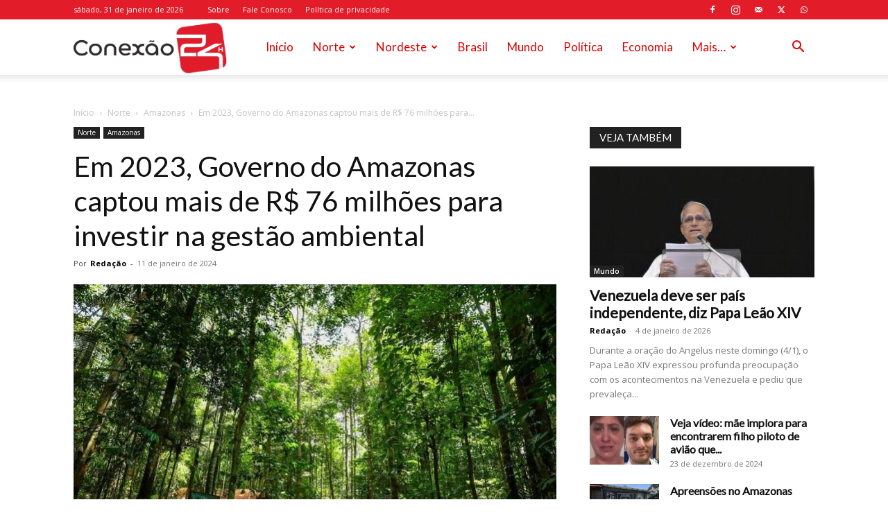

--- FILE ---
content_type: text/html; charset=utf-8
request_url: https://www.google.com/recaptcha/api2/aframe
body_size: 268
content:
<!DOCTYPE HTML><html><head><meta http-equiv="content-type" content="text/html; charset=UTF-8"></head><body><script nonce="A1cb9kl3JYl5zW0RzrFROA">/** Anti-fraud and anti-abuse applications only. See google.com/recaptcha */ try{var clients={'sodar':'https://pagead2.googlesyndication.com/pagead/sodar?'};window.addEventListener("message",function(a){try{if(a.source===window.parent){var b=JSON.parse(a.data);var c=clients[b['id']];if(c){var d=document.createElement('img');d.src=c+b['params']+'&rc='+(localStorage.getItem("rc::a")?sessionStorage.getItem("rc::b"):"");window.document.body.appendChild(d);sessionStorage.setItem("rc::e",parseInt(sessionStorage.getItem("rc::e")||0)+1);localStorage.setItem("rc::h",'1769856758825');}}}catch(b){}});window.parent.postMessage("_grecaptcha_ready", "*");}catch(b){}</script></body></html>